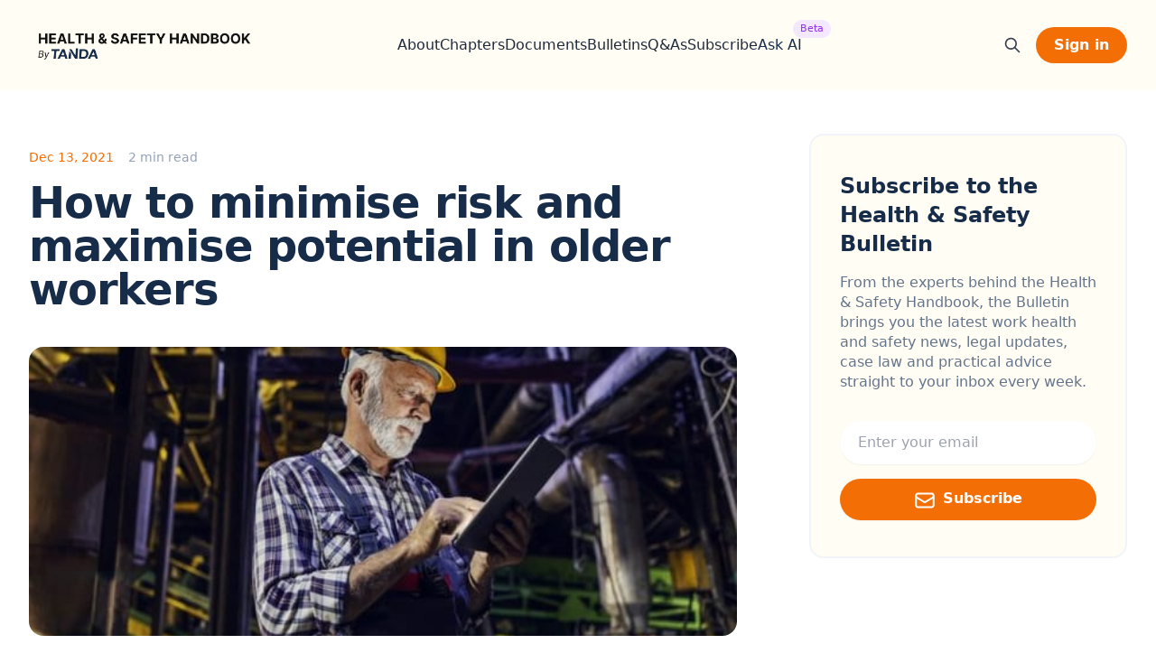

--- FILE ---
content_type: text/html; charset=utf-8
request_url: https://www.healthandsafetyhandbook.com.au/bulletin/how-to-minimise-risk-and-maximise-potential-in-older-workers/
body_size: 8821
content:
<!DOCTYPE html>
<html lang="en">
<head>

    <meta charset="utf-8" />
    <meta http-equiv="X-UA-Compatible" content="IE=edge" />
    <meta name="viewport" content="width=device-width, initial-scale=1">
    <link rel="stylesheet" type="text/css" href="https://www.healthandsafetyhandbook.com.au/assets/built/screen.css?v=a2f44326e4" />

    <title>How to minimise risk and maximise potential in older workers</title>

    <script src="https://www.healthandsafetyhandbook.com.au/assets/built/scroll.js?v=a2f44326e4"></script>

    <meta name="description" content="Recent research has shown that older workers may be more resilient to burnout, but employers need to ensure they are conscious of the risks to older workers when planning their systems of work.">
    <link rel="icon" href="https://www.healthandsafetyhandbook.com.au/content/images/size/w256h256/2023/08/hs.png" type="image/png">
    <link rel="canonical" href="https://www.healthandsafetyhandbook.com.au/bulletin/how-to-minimise-risk-and-maximise-potential-in-older-workers/">
    <meta name="referrer" content="no-referrer-when-downgrade">
    
    <meta property="og:site_name" content="Health &amp; Safety Handbook">
    <meta property="og:type" content="article">
    <meta property="og:title" content="How to minimise risk and maximise potential in older workers">
    <meta property="og:description" content="Recent research has shown that older workers may be more resilient to burnout, but employers need to ensure they are conscious of the risks to older workers when planning their systems of work.">
    <meta property="og:url" content="https://www.healthandsafetyhandbook.com.au/bulletin/how-to-minimise-risk-and-maximise-potential-in-older-workers/">
    <meta property="og:image" content="https://www.healthandsafetyhandbook.com.au/content/images/2024/03/Depositphotos_514461344_S-e1639363688564.jpg">
    <meta property="article:published_time" content="2021-12-13T09:27:00.000Z">
    <meta property="article:modified_time" content="2024-03-04T02:44:57.000Z">
    <meta property="article:tag" content="Bulletins">
    
    <meta property="article:publisher" content="https://www.facebook.com/healthandsafetyhandbook">
    <meta name="twitter:card" content="summary_large_image">
    <meta name="twitter:title" content="How to minimise risk and maximise potential in older workers">
    <meta name="twitter:description" content="Recent research has shown that older workers may be more resilient to burnout, but employers need to ensure they are conscious of the risks to older workers when planning their systems of work.">
    <meta name="twitter:url" content="https://www.healthandsafetyhandbook.com.au/bulletin/how-to-minimise-risk-and-maximise-potential-in-older-workers/">
    <meta name="twitter:image" content="https://www.healthandsafetyhandbook.com.au/content/images/2024/03/Depositphotos_514461344_S-e1639363688564.jpg">
    <meta name="twitter:label1" content="Written by">
    <meta name="twitter:data1" content="Rebecca MacDougall">
    <meta name="twitter:label2" content="Filed under">
    <meta name="twitter:data2" content="Bulletins">
    <meta name="twitter:site" content="@ghost">
    <meta property="og:image:width" content="650">
    <meta property="og:image:height" content="434">
    
    <script type="application/ld+json">
{
    "@context": "https://schema.org",
    "@type": "Article",
    "publisher": {
        "@type": "Organization",
        "name": "Health &amp; Safety Handbook",
        "url": "https://www.healthandsafetyhandbook.com.au/",
        "logo": {
            "@type": "ImageObject",
            "url": "https://www.healthandsafetyhandbook.com.au/content/images/size/w256h256/2023/08/hs.png",
            "width": 60,
            "height": 60
        }
    },
    "author": {
        "@type": "Person",
        "name": "Rebecca MacDougall",
        "url": "https://www.healthandsafetyhandbook.com.au/author/rebecca/",
        "sameAs": []
    },
    "headline": "How to minimise risk and maximise potential in older workers",
    "url": "https://www.healthandsafetyhandbook.com.au/bulletin/how-to-minimise-risk-and-maximise-potential-in-older-workers/",
    "datePublished": "2021-12-13T09:27:00.000Z",
    "dateModified": "2024-03-04T02:44:57.000Z",
    "image": {
        "@type": "ImageObject",
        "url": "https://www.healthandsafetyhandbook.com.au/content/images/2024/03/Depositphotos_514461344_S-e1639363688564.jpg",
        "width": 650,
        "height": 434
    },
    "keywords": "Bulletins",
    "description": "Recent research has shown that older workers may be more resilient to burnout, but employers need to ensure they are conscious of the risks to older workers when planning their systems of work.",
    "mainEntityOfPage": "https://www.healthandsafetyhandbook.com.au/bulletin/how-to-minimise-risk-and-maximise-potential-in-older-workers/"
}
    </script>

    <meta name="generator" content="Ghost 6.13">
    <link rel="alternate" type="application/rss+xml" title="Health &amp; Safety Handbook" href="https://www.healthandsafetyhandbook.com.au/rss/">
    <script defer src="https://cdn.jsdelivr.net/ghost/portal@~2.56/umd/portal.min.js" data-i18n="true" data-ghost="https://www.healthandsafetyhandbook.com.au/" data-key="3d6124f32edd216dc6d6a5989b" data-api="https://health-and-safety-handbook.ghost.io/ghost/api/content/" data-locale="en" crossorigin="anonymous"></script><style id="gh-members-styles">.gh-post-upgrade-cta-content,
.gh-post-upgrade-cta {
    display: flex;
    flex-direction: column;
    align-items: center;
    font-family: -apple-system, BlinkMacSystemFont, 'Segoe UI', Roboto, Oxygen, Ubuntu, Cantarell, 'Open Sans', 'Helvetica Neue', sans-serif;
    text-align: center;
    width: 100%;
    color: #ffffff;
    font-size: 16px;
}

.gh-post-upgrade-cta-content {
    border-radius: 8px;
    padding: 40px 4vw;
}

.gh-post-upgrade-cta h2 {
    color: #ffffff;
    font-size: 28px;
    letter-spacing: -0.2px;
    margin: 0;
    padding: 0;
}

.gh-post-upgrade-cta p {
    margin: 20px 0 0;
    padding: 0;
}

.gh-post-upgrade-cta small {
    font-size: 16px;
    letter-spacing: -0.2px;
}

.gh-post-upgrade-cta a {
    color: #ffffff;
    cursor: pointer;
    font-weight: 500;
    box-shadow: none;
    text-decoration: underline;
}

.gh-post-upgrade-cta a:hover {
    color: #ffffff;
    opacity: 0.8;
    box-shadow: none;
    text-decoration: underline;
}

.gh-post-upgrade-cta a.gh-btn {
    display: block;
    background: #ffffff;
    text-decoration: none;
    margin: 28px 0 0;
    padding: 8px 18px;
    border-radius: 4px;
    font-size: 16px;
    font-weight: 600;
}

.gh-post-upgrade-cta a.gh-btn:hover {
    opacity: 0.92;
}</style><script async src="https://js.stripe.com/v3/"></script>
    <script defer src="https://cdn.jsdelivr.net/ghost/sodo-search@~1.8/umd/sodo-search.min.js" data-key="3d6124f32edd216dc6d6a5989b" data-styles="https://cdn.jsdelivr.net/ghost/sodo-search@~1.8/umd/main.css" data-sodo-search="https://health-and-safety-handbook.ghost.io/" data-locale="en" crossorigin="anonymous"></script>
    
    <link href="https://www.healthandsafetyhandbook.com.au/webmentions/receive/" rel="webmention">
    <script defer src="/public/cards.min.js?v=a2f44326e4"></script>
    <link rel="stylesheet" type="text/css" href="/public/cards.min.css?v=a2f44326e4">
    <script defer src="/public/member-attribution.min.js?v=a2f44326e4"></script>
    <script defer src="/public/ghost-stats.min.js?v=a2f44326e4" data-stringify-payload="false" data-datasource="analytics_events" data-storage="localStorage" data-host="https://www.healthandsafetyhandbook.com.au/.ghost/analytics/api/v1/page_hit"  tb_site_uuid="369a58fe-55f6-4caa-8de8-df7fd8a92a6e" tb_post_uuid="b2a9f489-0b31-4e2c-ac10-0f81488170e7" tb_post_type="post" tb_member_uuid="undefined" tb_member_status="undefined"></script><style>:root {--ghost-accent-color: #f46e08;}</style>
    <!-- Google Tag Manager -->
<script>(function(w,d,s,l,i){w[l]=w[l]||[];w[l].push({'gtm.start':
new Date().getTime(),event:'gtm.js'});var f=d.getElementsByTagName(s)[0],
j=d.createElement(s),dl=l!='dataLayer'?'&l='+l:'';j.async=true;j.src=
'https://www.googletagmanager.com/gtm.js?id='+i+dl;f.parentNode.insertBefore(j,f);
})(window,document,'script','dataLayer','GTM-MKLKTZ2');</script>
<!-- End Google Tag Manager -->

<!-- Google tag (gtag.js) -->
<script async src="https://www.googletagmanager.com/gtag/js?id=G-XVP4KMZJTJ"></script>
<script>
  window.dataLayer = window.dataLayer || [];
  function gtag(){dataLayer.push(arguments);}
  gtag('js', new Date());

  gtag('config', 'G-XVP4KMZJTJ');
</script>

</head>
<body class="post-template tag-bulletin tag-tips">
  <div class="modal hidden relative" role="dialog" aria-modal="true" style="z-index:70">
    <!-- Background backdrop, show/hide based on slide-over state. -->
    <div data-transition-enter-from="opacity-0 translate-y-1" data-transition-enter-to="opacity-100 translate-y-0 transition ease-out duration-200" data-transition-leave-active="translate-y-0 transition ease-in duration-150" data-transition-leave-from="opacity-100" data-transition-leave-to="opacity-0 translate-y-1" type="button" class="modal-toggle fixed inset-0 z-50 h-screen bg-slate-900/40"></div>

    <div class="fixed inset-0 overflow-y-auto flex justify-center" style="z-index:60">
      <div class="fixed min-h-full items-end justify-center p-4 text-center sm:items-center sm:p-0">
        <div class="relative transform overflow-hidden rounded-lg bg-white px-4 pb-4 pt-5 text-left shadow-xl transition-all sm:my-8 sm:w-full sm:max-w-lg sm:p-6 sm:py-12 sm:px-8 sm:mt-32">
          <h4 class="text-blue-dark font-semibold text-xl text-center">Submit your question</h4>
          <p class="text-slate-700 text-sm text-center mt-2">Ask any general employment law question that you can’t find an answer to in our handbook, and our experts we'll give you an answer.</p>
          <form method="POST" action="" class="qanda mt-10 grid grid-cols-1 gap-x-6 gap-y-4 sm:grid-cols-12">
            <div class="sm:col-span-6">
              <label for="first-name" class="block text-sm font-medium leading-6 text-gray-900">First name</label>
              <div class="mt-2">
                <input type="text" name="first-name" id="first-name" autocomplete="given-name" class="block px-4 w-full rounded-md border-0 py-1.5 text-gray-900 shadow-sm ring-1 ring-inset ring-gray-300 placeholder:text-gray-400 focus:ring-2 focus:ring-inset focus:ring-sky-600 sm:text-sm sm:leading-6">
              </div>
            </div>
            <div class="sm:col-span-6">
              <label for="email" class="block text-sm font-medium leading-6 text-gray-900">Email address</label>
              <div class="mt-2">
                <input id="email" name="email" type="email" autocomplete="email" class="px-4 block w-full rounded-md border-0 py-1.5 text-gray-900 shadow-sm ring-1 ring-inset ring-gray-300 placeholder:text-gray-400 focus:ring-2 focus:ring-inset focus:ring-sky-600 sm:text-sm sm:leading-6">
              </div>
            </div>
            <div class="col-span-full">
              <label for="about" class="block text-sm font-medium leading-6 text-gray-900">Question</label>
              <div class="mt-2">
                <textarea id="question" name="question" rows="3" class="px-4 block w-full rounded-md border-0 text-gray-900 shadow-sm ring-1 ring-inset ring-gray-300 placeholder:text-gray-400 focus:ring-2 focus:ring-inset focus:ring-sky-600 sm:py-1.5 sm:text-sm sm:leading-6"></textarea>
              </div>
              <p class="mt-3 text-xs text-gray-600">Please make your question as detailed as possible, so ensure we can provide the most accurate response.</p>
            </div>
            <div class="col-span-full flex justify-end">
              <button type="submit" data-element="subit" class="flex-none mt-2 w-max sm:mt-0 rounded-full bg-blue-dark py-2 px-4 text-sm font-semibold text-white shadow-sm hover:bg-blue-secondary focus-visible:outline focus-visible:outline-2 focus-visible:outline-offset-2 focus-visible:outline-sky-600">Submit question</button>
            </div>
          </form>
          <div class="thanks hidden">
            <h4 class="font-lg text-blue-dark mt-8 text-center w-max mx-auto px-4 py-2 bg-emerald-100 text-emerald-700 rounded-md">Thank you for your submission</h4>
          </div>
          
        </div>
      </div>
    </div>
  </div>
<div class="bg-white">

    <header class="bg-blue-light relative sticky inset-x-0 top-0 z-50">
        <!-- Mobile menu, show/hide based on menu open state. -->
        <div class="mobile-menu hidden" role="dialog" aria-modal="true">
          <!-- Background backdrop, show/hide based on slide-over state. -->
          <div class="fixed inset-0 z-50 h-screen bg-slate-900/40"></div>
          <div class="bg-blue-light fixed h-min inset-y-0 right-0 z-50 w-full overflow-y-auto px-6 py-6 sm:max-w-sm sm:ring-1 sm:ring-gray-900/10">
            <div class="flex items-center justify-between">
              <div class="flex lg:flex-1">
                <a href="https://www.healthandsafetyhandbook.com.au" class="-m-1.5 p-1.5 w-max">
                  <span class="sr-only">Health & Safety Handbook</span>
                  <img class="h-14 w-auto -mb-1" src='https://www.healthandsafetyhandbook.com.au/assets/images/logo-2.png?v=a2f44326e4' alt="">
                </a>
              </div>
              <button data-transition-enter-from="opacity-0 translate-y-1" data-transition-enter-to="opacity-100 translate-y-0 transition ease-out duration-200" data-transition-leave-active="translate-y-0 transition ease-in duration-150" data-transition-leave-from="opacity-100" data-transition-leave-to="opacity-0 translate-y-1" type="button" class="navbar-toggle -m-2.5 rounded-md p-2.5 text-gray-700">
                <span class="sr-only">Close menu</span>
                <svg class="h-6 w-6" fill="none" viewBox="0 0 24 24" stroke-width="1.5" stroke="currentColor" aria-hidden="true">
                  <path stroke-linecap="round" stroke-linejoin="round" d="M6 18L18 6M6 6l12 12" />
                </svg>
              </button>
            </div>
            <div class="mt-6 flow-root">
              <div class="-my-6 divide-y divide-gray-500/10">
                <div class="space-y-2 py-6">
                  <a href="/about-us" class="-mx-3 block rounded-lg py-2 px-3 text-base font-semibold leading-7 text-gray-900 hover:bg-gray-50">About</a>
                  <a href="/chapters/introduction/" class="-mx-3 block rounded-lg py-2 px-3 text-base font-semibold leading-7 text-gray-900 hover:bg-gray-50">Browse Chapters</a>
                  <a href="/documents" class="-mx-3 block rounded-lg py-2 px-3 text-base font-semibold leading-7 text-gray-900 hover:bg-gray-50">Documents</a>
                  <a href="/news" class="-mx-3 block rounded-lg py-2 px-3 text-base font-semibold leading-7 text-gray-900 hover:bg-gray-50">Bulletins</a>
                  <a href="/question-and-answer" class="-mx-3 block rounded-lg py-2 px-3 text-base font-semibold leading-7 text-gray-900 hover:bg-gray-50">Q&As</a>
                  <a href="https://gaiden-demo.fly.dev/" class="-mx-3 block rounded-lg py-2 px-3 text-base font-semibold leading-7 text-gray-900 hover:bg-gray-50 relative">
                    Ask AI
                    <div class="absolute left-12 -top-1 flex space-x-1 font-medium text-xs rounded-full text-purple-600 bg-purple-100 px-2 w-max py-0.5">
                      <span class="text-[11px]">Beta</span>
                    </div>
                  </a>
                </div>
                <div class="py-6">
                    <a href="#/portal/signin" class="bg-blue-secondary px-5 py-2 font-semibold rounded-full leading-6 text-white">Sign in</a>
                </div>
              </div>
            </div>
          </div>
        </div>
        <nav class="max-w-7xl mx-auto flex items-center justify-between p-6 lg:px-8" aria-label="Global">
          <div class="flex lg:flex-1">
            <a href="https://www.healthandsafetyhandbook.com.au" class="-m-1.5 p-1.5 w-max">
              <span class="sr-only">Health & Safety Handbook</span>
              <img class="h-14 w-auto -mb-1" src='https://www.healthandsafetyhandbook.com.au/assets/images/logo-2.png?v=a2f44326e4' alt="">
            </a>
          </div>
          <div data-transition-enter-from="opacity-0 translate-y-1" data-transition-enter-to="opacity-100 translate-y-0 transition ease-out duration-200" data-transition-leave-active="translate-y-0 transition ease-in duration-150" data-transition-leave-from="opacity-100" data-transition-leave-to="opacity-0 translate-y-1" class="navbar-toggle flex lg:hidden">
            <button type="button" class="-m-2.5 inline-flex items-center justify-center rounded-md p-2.5 text-gray-700">
              <span class="sr-only">Open main menu</span>
              <svg class="h-6 w-6" fill="none" viewBox="0 0 24 24" stroke-width="1.5" stroke="currentColor" aria-hidden="true">
                <path stroke-linecap="round" stroke-linejoin="round" d="M3.75 6.75h16.5M3.75 12h16.5m-16.5 5.25h16.5" />
              </svg>
            </button>
          </div>
          <div class="hidden lg:flex lg:gap-x-12 ml-5 xl:ml-12">
            <a href="/about-us/" class="leading-6 text-slate-800">About</a>
<a href="/chapters/introduction/" class="leading-6 text-slate-800">Chapters</a>
<a href="/documents/" class="leading-6 text-slate-800">Documents</a>
<a href="/news/" class="leading-6 text-slate-800">Bulletins</a>
<a href="/question-and-answer/" class="leading-6 text-slate-800">Q&amp;As</a>
<a href="#/portal/" class="leading-6 text-slate-800">Subscribe</a>

            <a href="https://gaiden-demo.fly.dev/health_and_safety" class="leading-6 text-blue-dark relative">
              Ask AI
              <div class="absolute -right-8 -top-4 flex space-x-1 font-medium text-xs rounded-full text-purple-600 bg-purple-100 px-2 w-max py-0.5">
                <span class="text-[11px]">Beta</span>
              </div>
            </a>
          </div>
          <div class="hidden lg:flex lg:flex-1 lg:justify-end relative">
            <div data-ghost-search class="inset-y-0 pr-4 flex items-center cursor-pointer">
              <svg aria-hidden="true" class="w-5 h-5 text-gray-700" fill="none" stroke="currentColor" viewBox="0 0 24 24" xmlns="http://www.w3.org/2000/svg"><path stroke-linecap="round" stroke-linejoin="round" stroke-width="2" d="M21 21l-6-6m2-5a7 7 0 11-14 0 7 7 0 0114 0z"></path></svg>
            </div>
              <a href="#/portal/signin" class="bg-blue-secondary px-5 py-2 font-semibold rounded-full leading-6 text-white">Sign in</a>
          </div>
        </nav>
    </header>

    <main class="gh-main">

        

    	<div class="bg-white">
  <div class="mx-auto max-w-7xl px-6 lg:px-8">
    <div class="mx-auto my-16 max-w-2xl sm:my-20 lg:my-12 lg:max-w-none grid grid-cols-1 lg:grid-cols-12 gap-x-20">
      <div class="sm:col-span-8 grid max-w-xl grid-cols-1 gap-x-14 lg:max-w-none lg:grid-cols-6 divide-y-2 divide-slate-100">
        <article class="post-card post tag-bulletin tag-tips lg:col-span-6 py-6 sm:py-4">
          <div class="flex space-x-4 items-center pb-4">
            <time class="text-sm text-blue-primary" datetime="2021-12-13">Dec 13, 2021</time>
              <span class="text-sm text-slate-400">2 min read</span>
          </div>
          <div class="flex flex-col space-y-10">
            <h2 class="font-semibold text-5xl tracking-tight text-blue-dark">
              How to minimise risk and maximise potential in older workers
            </h2>
            <div class="relative mx-auto overflow-hidden rounded-2xl col-span-7 sm:col-span-5 h-40 sm:min-h-full sm:h-80 w-full">
              <a href="/bulletin/how-to-minimise-risk-and-maximise-potential-in-older-workers/">
                <img src="/content/images/size/w600/2024/03/Depositphotos_514461344_S-e1639363688564.jpg" class="absolute inset-0 h-full w-full object-cover"/>
              </a>
            </div>
            <div class="prose prose-lg prose-slate max-w-none dark:prose-invert dark:text-slate-400 prose-headings:scroll-mt-28 prose-headings:font-display prose-headings:font-semibold lg:prose-headings:scroll-mt-[4.5rem] prose-lead:text-slate-500 dark:prose-lead:text-slate-400 prose-a:font-semibold dark:prose-a:text-sky-400 prose-a:no-underline prose-a:shadow-[inset_0_-2px_0_0_var(--tw-prose-background,#fff),inset_0_calc(-1*(var(--tw-prose-underline-size,4px)+2px))_0_0_var(--tw-prose-underline,theme(colors.sky.300))] hover:prose-a:[--tw-prose-underline-size:6px] dark:[--tw-prose-background:theme(colors.slate.900)] dark:prose-a:shadow-[inset_0_calc(-1*var(--tw-prose-underline-size,2px))_0_0_var(--tw-prose-underline,theme(colors.sky.800))] dark:hover:prose-a:[--tw-prose-underline-size:6px] prose-pre:rounded-xl prose-pre:bg-slate-900 prose-pre:shadow-lg dark:prose-pre:bg-slate-800/60 dark:prose-pre:shadow-none dark:prose-pre:ring-1 dark:prose-pre:ring-slate-300/10 dark:prose-hr:border-slate-800">
              <p>Recent research has shown that older workers may be more resilient to burnout, but employers need to ensure they are conscious of the risks to older workers when planning their systems of work.</p><p>A South Korean study published in August 2021 found, among other matters, that older workers were significantly less likely to suffer burnout than younger colleagues. The research sought to explain the findings by reason of the greater work experience and proficiency of older workers who had managed a competitive and stressful performance program. In terms of the impact of the COVID-19 pandemic, the importance of resilience cannot be understated.</p><p>The benefits of older works doesn’t end with resilience.</p><p>Other benefits include:</p><ul><li>workers aged over 55 are five times less likely to change jobs than workers aged 20–24 years;</li><li>older workers are less likely to take days off for illness or to care for others, and are less likely to experience work-related injuries than other workers;</li><li>older workers are often excellent workplace mentors or coaches;</li><li>older workers typically have a broad base of transferrable knowledge and skills; and</li><li>work history and performance background can be more easily checked with older workers.</li></ul><p>Having said that, it is also clear that ageing workers face specific occupational health and safety issues. These include, in general, decreased physical capacity, fatigue, increased rates of musculoskeletal disorders and a greater incidence of disease.</p><p>Some steps your business can consider taking to promote the engagement of older workers include:</p><ul><li>Educating managers and others with work health and safety responsibilities. The training can address common age-related changes and implications for health and safety. You should train managers about preventative and remedial measures that can be put in place to assist the ageing worker because people age differently. It is important to avoid assumptions about their capacity to work based purely on their actual age.</li><li>Implementing risk management processes and activities that address capacities for work. Work should be matched to older workers and risk profiles for them should be no higher than for other worker. The advantage of adopting this approach is that any action taken to reduce risks to older workers often has the potential to improve health outcomes for others in the workplace.</li><li>Considering an individual’s work ability. Consider how each individual’s strengths could compensate for any age-related impairment.</li><li>Taking proactive steps. You should implement measures that prevent harm to the whole of the workplace by understanding that the health of younger workers can be impacted over a long period of time.</li></ul><p>Find more helpful tips to manage the health and safety risks to older workers in the <em>Health &amp; Safety Handbook</em> chapter <a href="https://healthandsafetyhandbook.com.au/chapters/mature-age-workers/?ref=healthandsafetyhandbook.com.au">Mature-age workers</a>.</p>
            </div>
        </article>

      </div>
      <div class="col-span-1 lg:col-span-4 space-y-6">
      	<div class="bg-blue-light rounded-2xl w-full py-10 px-8 border-2 border-slate-100">
      		<dt class="font-semibold leading-tight text-blue-dark text-xl sm:text-2xl" >
            Subscribe to the Health & Safety Bulletin
          </dt>
          <dd class="mt-4 flex flex-auto flex-col leading-snug text-slate-500">
            <p class="flex-auto">From the experts behind the Health & Safety Handbook, the Bulletin brings you the latest work health and safety news, legal updates, case law and practical advice straight to your inbox every week.</p>
          </dd>
          <form class="mt-4 max-w-lg" data-members-form="subscribe">
            <div class="flex flex-col space-y-4">
              <label for="email-address" class="sr-only">Email address</label>
              <input id="email-address" data-members-email name="email" type="email" autocomplete="email" required class="min-w-0 flex-auto border-0 px-5 rounded-full py-3 text-gray-900 shadow-sm placeholder:text-gray-400 focus:ring-2 focus:ring-inset focus:ring-blue-primary sm:leading-6" placeholder="Enter your email">
              <button type="submit" class="flex justify-center bg-blue-secondary rounded-full py-2.5 px-6 font-semibold text-white shadow-sm hover:bg-blue-dark-500 focus-visible:outline focus-visible:outline-2 focus-visible:outline-offset-2 focus-visible:outline-blue-primary">
                <svg xmlns="http://www.w3.org/2000/svg" fill="none" viewBox="0 0 24 24" stroke-width="2" stroke="currentColor" class="w-6 h-6 text-white mr-2 mt-[2px]">
                  <path stroke-linecap="round" stroke-linejoin="round" d="M21.75 6.75v10.5a2.25 2.25 0 01-2.25 2.25h-15a2.25 2.25 0 01-2.25-2.25V6.75m19.5 0A2.25 2.25 0 0019.5 4.5h-15a2.25 2.25 0 00-2.25 2.25m19.5 0v.243a2.25 2.25 0 01-1.07 1.916l-7.5 4.615a2.25 2.25 0 01-2.36 0L3.32 8.91a2.25 2.25 0 01-1.07-1.916V6.75" />
                </svg>
                Subscribe</button>
                <div class="message-loading text-slate-500 mt-1 text-sm">Sending confirmation email...</div>
                <div class="message-success text-slate-500 mt-1 text-sm">Great! Now check your inbox and click
                  the link to confirm your subscription.</div>
                <div class="message-error text-slate-500 mt-1 text-sm">Please enter a valid email address!</div>
            </div>
          </form>
      	</div>
      </div>
    </div>
  </div>
</div>


    </main>

    <footer class="bg-blue-dark" aria-labelledby="footer-heading">
      <h2 id="footer-heading" class="sr-only">Footer</h2>
      <div class="mx-auto max-w-7xl px-6 pb-8 pt-20 sm:pt-24 lg:px-8 lg:pt-32">
        <div class="xl:grid xl:grid-cols-3 xl:gap-8">
          <div class="grid grid-cols-2 sm:grid-cols-3 gap-8 col-span-2">
            <div>
              <h3 class="text-lg font-semibold leading-6 text-white">Essential links</h3>
              <ul role="list" class="mt-6 space-y-4">
                <li>
                  <a href="/chapters/introduction/" class="leading-6 text-gray-300 hover:text-white">Browse chapters</a>
                </li>
                <li>
                  <a href="/documents" class="leading-6 text-gray-300 hover:text-white">Documents</a>
                </li>
                <li>
                  <a href="/news" class="leading-6 text-gray-300 hover:text-white">Bulletins</a>
                </li>
                <li>
                  <a href="/question-and-answer" class="leading-6 text-gray-300 hover:text-white">Q&As</a>
                </li>
              </ul>
            </div>
            <div>
              <h3 class="text-lg font-semibold leading-6 text-white">More information</h3>
              <ul role="list" class="mt-6 space-y-4">
                <li>
                  <a href="/about-us" class="leading-6 text-gray-300 hover:text-white">About us</a>
                </li>
                <li>
                  <a href="/terms" class="leading-6 text-gray-300 hover:text-white">Terms of Service</a>
                </li>
                <li>
                  <a href="/privacy" class="leading-6 text-gray-300 hover:text-white">Privacy Policy</a>
                </li>
              </ul>
            </div>
            <div class="col-span-2 sm:col-span-1 mt-6 sm:mt-0">
              <h3 class="text-lg font-semibold leading-6 text-white">More from us</h3>
              <ul role="list" class="mt-6 space-y-4">
                <li>
                  <a href="https://employmentlawhandbook.com.au/" class="leading-6 text-gray-300 hover:text-white">Employment Law Handbook</a>
                </li>
                <li>
                  <a href="https://www.tanda.co/" class="leading-6 text-gray-300 hover:text-white">Tanda</a>
                </li>
              </ul>
            </div>
          </div>
          <div class="mt-10 xl:mt-0">
            <h3 class="text-lg font-semibold leading-6 text-white">Subscribe to the Health & Safety Bulletin</h3>
            <p class="mt-2 leading-6 text-gray-300">Get the latest work health and safety news, legal updates, case law and practical advice straight to your inbox.</p>
            <form class="mt-6 sm:flex sm:max-w-md" data-members-form="subscribe">
              <label for="email-address" class="sr-only">Email address</label>
              <input type="email" data-members-email name="email-address" id="email-address" autocomplete="email" required class="w-full min-w-0 appearance-none border-0 bg-white/5 px-4 rounded-full py-1.5 text-base text-white shadow-sm ring-1 ring-inset ring-white/10 placeholder:text-gray-300 focus:ring-2 focus:ring-inset focus:ring-indigo-500 sm:w-64 sm:text-sm sm:leading-6 xl:w-full" placeholder="Enter your email">
              <div class="mt-4 sm:mt-0 sm:ml-4 sm:flex-shrink-0">
                <button type="submit" class="flex w-full items-center justify-center rounded-full bg-blue-secondary py-2 px-4 text-sm font-semibold text-white shadow-sm hover:bg-blue-primary focus-visible:outline focus-visible:outline-2 focus-visible:outline-offset-2 focus-visible:outline-blue-primary">Subscribe</button>
              </div>
            </form>
          </div>
        </div>
        <div class="mt-16 border-t border-white/10 pt-8 sm:mt-20 md:flex md:items-center md:justify-between lg:mt-24">
          <p class="mt-8 text-xs leading-5 text-gray-300 md:order-1 md:mt-0">&copy; 2012-2022 Tanda. Lvl 6/545 Queen St, Brisbane City QLD 4000 Australia.</p>
        </div>
      </div>
    </footer>

</div>


<script src="https://www.healthandsafetyhandbook.com.au/assets/built/jquery-3.4.1.min.js?v=a2f44326e4"></script>



<script>
$(document).ready(function () {
    // Mobile Menu Trigger
    $('.gh-burger').click(function () {
        $('body').toggleClass('gh-head-open');
    });
});
</script>

<script src="https://www.healthandsafetyhandbook.com.au/assets/built/jquery.fitvids.js?v=a2f44326e4"></script>
<script>
var images = document.querySelectorAll('.kg-gallery-image img');
images.forEach(function (image) {
    var container = image.closest('.kg-gallery-image');
    var width = image.attributes.width.value;
    var height = image.attributes.height.value;
    var ratio = width / height;
    container.style.flex = ratio + ' 1 0%';
});
$(document).ready(function () {
    var $postContent = $(".gh-content");
    $postContent.fitVids();
});
</script>

<script src="https://unpkg.com/isotope-layout@3/dist/isotope.pkgd.min.js"></script>

<script>
// init Isotope
var $grid = $('.document-list').isotope({
  itemSelector: '.document-item',
  layoutMode: 'fitRows',
});
// bind filter button click
$('.filters-button-group').on( 'click', 'button', function() {
  var filterValue = $( this ).attr('data-filter');
  $grid.isotope({ filter: filterValue });
});
// change is-checked class on buttons
$('.button-group').each( function( i, buttonGroup ) {
  var $buttonGroup = $( buttonGroup );
  $buttonGroup.on( 'click', 'button', function() {
    $buttonGroup.find('.bg-sky-100').removeClass('bg-sky-100').addClass('bg-gray-100');
    $( this ).removeClass('bg-gray-100').addClass('bg-sky-100');
  });
});

</script>


<script>
$(document).ready(function() {
  $('.navbar-toggle').click(function() {
    var $element = $('.mobile-menu');
    var transitionEnterStart = $(this).data('transition-enter-from');
    var transitionEnterEnd = $(this).data('transition-enter-to');
    var transitionLeaveStart = $(this).data('transition-leave-from');
    var transitionLeaveEnd = $(this).data('transition-leave-to');
    var transitionLeaveActive = $(this).data('transition-leave-active');

    if ($element.hasClass('hidden')) {
      $element.removeClass('hidden');
      $element.addClass(transitionEnterStart);
      setTimeout(function() {
        $element.removeClass(transitionEnterStart);
        $element.addClass(transitionEnterEnd);
      }, 0);
    } else {
      $element.removeClass(transitionEnterEnd);
      $element.addClass(transitionLeaveActive);
      $element.addClass(transitionLeaveStart);
      setTimeout(function() {
        $element.removeClass(transitionLeaveStart);
        $element.addClass(transitionLeaveEnd);
        setTimeout(function() {
          $element.removeClass(transitionLeaveEnd);
          $element.removeClass(transitionLeaveActive);
          $element.addClass('hidden');
        }, 500);
      }, 0);
    }
  });
});

$(document).ready(function() {
  $('.modal-toggle').click(function() {
    var $element = $('.modal');
    var transitionEnterStart = $(this).data('transition-enter-from');
    var transitionEnterEnd = $(this).data('transition-enter-to');
    var transitionLeaveStart = $(this).data('transition-leave-from');
    var transitionLeaveEnd = $(this).data('transition-leave-to');
    var transitionLeaveActive = $(this).data('transition-leave-active');

    if ($element.hasClass('hidden')) {
      $element.removeClass('hidden');
      $element.addClass(transitionEnterStart);
      $("body").addClass("overflow-hidden");
      setTimeout(function() {
        $element.removeClass(transitionEnterStart);
        $element.addClass(transitionEnterEnd);
      }, 0);
    } else {
      $element.removeClass(transitionEnterEnd);
      $element.addClass(transitionLeaveActive);
      $element.addClass(transitionLeaveStart);
      $("body").removeClass("overflow-hidden");
      setTimeout(function() {
        $element.removeClass(transitionLeaveStart);
        $element.addClass(transitionLeaveEnd);
        setTimeout(function() {
          $element.removeClass(transitionLeaveEnd);
          $element.removeClass(transitionLeaveActive);
          $element.addClass('hidden');
        }, 500);
      }, 0);
    }
  });
});

</script>

<!-- Start of healthsafetyhandbook Zendesk Widget script -->
<script id="ze-snippet" src="https://static.zdassets.com/ekr/snippet.js?key=b6bd4144-8151-48ee-a91b-bb0b9322b82f"> </script>
<!-- End of healthsafetyhandbook Zendesk Widget script -->

</body>
</html>
